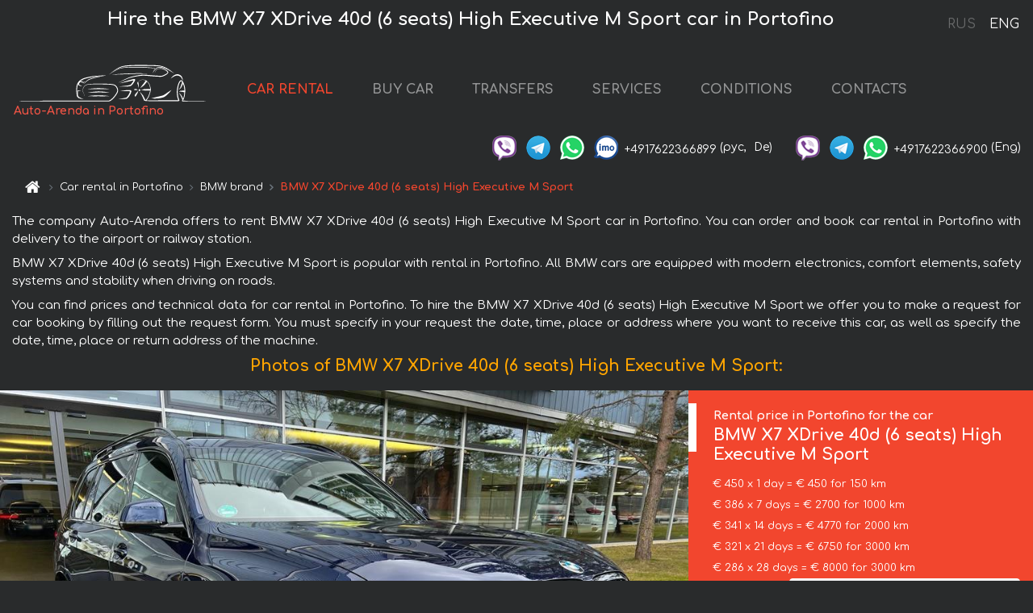

--- FILE ---
content_type: text/html; charset=utf-8
request_url: https://auto-arenda.it/en/portofino/bmw--x7-40d
body_size: 8039
content:
<!DOCTYPE html> <html lang="en"><head><meta charset="UTF-8"><meta name="viewport" content="width=device-width,initial-scale=1,minimum-scale=1,shrink-to-fit=no"> <link rel="alternate" hreflang="x-default" href="https://auto-arenda.it/en/portofino/bmw--x7-40d" /><link rel="alternate" hreflang="en" href="https://auto-arenda.it/en/portofino/bmw--x7-40d" /><link rel="alternate" hreflang="de" href="https://auto-arenda.it/en/portofino/bmw--x7-40d" /><link rel="alternate" hreflang="fr" href="https://auto-arenda.it/en/portofino/bmw--x7-40d" /><link rel="alternate" hreflang="es" href="https://auto-arenda.it/en/portofino/bmw--x7-40d" /><link rel="alternate" hreflang="en-it" href="https://auto-arenda.it/en/portofino/bmw--x7-40d" /><link rel="alternate" hreflang="cs" href="https://auto-arenda.it/en/portofino/bmw--x7-40d" /><link rel="alternate" hreflang="nl" href="https://auto-arenda.it/en/portofino/bmw--x7-40d" /><link rel="alternate" hreflang="pt" href="https://auto-arenda.it/en/portofino/bmw--x7-40d" /><link rel="alternate" hreflang="lb" href="https://auto-arenda.it/en/portofino/bmw--x7-40d" /><link rel="alternate" hreflang="tr" href="https://auto-arenda.it/en/portofino/bmw--x7-40d" /><link rel="alternate" hreflang="ar" href="https://auto-arenda.it/en/portofino/bmw--x7-40d" /><link rel="alternate" hreflang="da" href="https://auto-arenda.it/en/portofino/bmw--x7-40d" /><link rel="alternate" hreflang="he" href="https://auto-arenda.it/en/portofino/bmw--x7-40d" /><link rel="alternate" hreflang="pl" href="https://auto-arenda.it/en/portofino/bmw--x7-40d" /><link rel="alternate" hreflang="ru" href="https://auto-arenda.it/ru/portofino/bmw--x7-40d" /><link rel="alternate" hreflang="uk" href="https://auto-arenda.it/ru/portofino/bmw--x7-40d" /><link rel="alternate" hreflang="be" href="https://auto-arenda.it/ru/portofino/bmw--x7-40d" /><link rel="alternate" hreflang="kk" href="https://auto-arenda.it/ru/portofino/bmw--x7-40d" /><link rel="alternate" hreflang="uz" href="https://auto-arenda.it/ru/portofino/bmw--x7-40d" /><link rel="alternate" hreflang="ce" href="https://auto-arenda.it/ru/portofino/bmw--x7-40d" /><link rel="alternate" hreflang="am" href="https://auto-arenda.it/ru/portofino/bmw--x7-40d" /><link rel="alternate" hreflang="az" href="https://auto-arenda.it/ru/portofino/bmw--x7-40d" /><link rel="alternate" hreflang="lt" href="https://auto-arenda.it/ru/portofino/bmw--x7-40d" /><link rel="alternate" hreflang="lv" href="https://auto-arenda.it/ru/portofino/bmw--x7-40d" /><link rel="alternate" hreflang="et" href="https://auto-arenda.it/ru/portofino/bmw--x7-40d" /><link rel="alternate" hreflang="ka" href="https://auto-arenda.it/ru/portofino/bmw--x7-40d" /> <link rel="canonical" href="https://auto-arenda.it/en/portofino/bmw--x7-40d" /> <title>Rent the BMW X7 XDrive 40d (6 seats) High Executive M Sport car in Portofino</title><meta name="description" content="Rent BMW X7 XDrive 40d (6 seats) High Executive M Sport in Portofino"/><meta name="keywords" content="rent BMW X7 XDrive 40d (6 seats) High Executive M Sport, price for renting a car in Portofino, car rental, car deposit, rental, reservation, price, features, business class, comfortable car"/> <link rel="apple-touch-icon" sizes="180x180" href="/apple-touch-icon.png"><link rel="icon" type="image/png" sizes="32x32" href="/favicon-32x32.png"><link rel="icon" type="image/png" sizes="16x16" href="/favicon-16x16.png"><link rel="manifest" href="/site.webmanifest"><link rel="mask-icon" href="/safari-pinned-tab.svg" color="#5bbad5"><meta name="msapplication-TileColor" content="#da532c"><meta name="theme-color" content="#ffffff"><link rel="shortcut icon" type="image/x-icon" href="/favicon-32x32.png"/> <link href="https://fonts.googleapis.com/css2?family=Comfortaa:wght@400;700&display=swap" rel="stylesheet"><link href="/fonts/fontello/css/fontello.css" rel="stylesheet"> <link href="https://maxcdn.bootstrapcdn.com/font-awesome/4.7.0/css/font-awesome.min.css" rel="stylesheet" integrity="sha384-wvfXpqpZZVQGK6TAh5PVlGOfQNHSoD2xbE+QkPxCAFlNEevoEH3Sl0sibVcOQVnN" crossOrigin="anonymous"> <link rel="stylesheet" href="https://stackpath.bootstrapcdn.com/bootstrap/4.3.1/css/bootstrap.min.css" integrity="sha384-ggOyR0iXCbMQv3Xipma34MD+dH/1fQ784/j6cY/iJTQUOhcWr7x9JvoRxT2MZw1T" crossorigin="anonymous"> <link  href="https://cdnjs.cloudflare.com/ajax/libs/fotorama/4.6.4/fotorama.css" rel="stylesheet"> <link href="https://cdnjs.cloudflare.com/ajax/libs/gijgo/1.9.13/combined/css/gijgo.min.css" rel="stylesheet" type="text/css" /> <script src="https://code.jquery.com/jquery-3.3.1.min.js" integrity="sha256-FgpCb/KJQlLNfOu91ta32o/NMZxltwRo8QtmkMRdAu8=" crossOrigin="anonymous"></script> <script src="https://cdnjs.cloudflare.com/ajax/libs/fotorama/4.6.4/fotorama.js"></script> <link rel="stylesheet" href="/libs/intl-tel-input/css/intlTelInput.css"/> <script src="/libs/intl-tel-input/js/intlTelInput.min.js"></script> <script>let carId="bmw--x7-40d",exclusiveOffer=false,carToken="4pzim09eu5",carImagesId=['cc0008ca6318e991adcb584a608cc3d5','b0254b2ba165eca2b655d66c767ed2ca','9bc6c6aef3e7b540368e30442a03140c','6567e1c10f81b8fc8be177082cf64082','5b02492812bb1a2ef17c4d9a2ea2f6bf','53b50f48956cabbe627f3d0bfdbe0619','cc97c3b2efb2c63dfa62eccdf1153c0d','618c90935bec78406668d1ea8a760060','810e6345230fa7d5d46b5410477882ce','724280fc5acd730818f39097c807bfb1','2f32f6669ad28650b9165bacc906fc0a',]</script><meta property="og:title" content="Rent the BMW X7 XDrive 40d (6 seats) High Executive M Sport car in Portofino"/><meta property="og:type" content="website"/><meta property="og:url" content="https://auto-arenda.it/en/portofino/bmw--x7-40d"/>  <meta property="og:image" content="https://auto-arenda.it/img/cars-img/bmw--x7-40d/bmw--x7-40d--cc0008ca6318e991adcb584a608cc3d5--640x480.jpg"/><meta property="og:image:secure_url" content="https://auto-arenda.it/img/cars-img/bmw--x7-40d/bmw--x7-40d--cc0008ca6318e991adcb584a608cc3d5--640x480.jpg"/><meta property="og:image:alt" content="Hire the BMW X7 XDrive 40d (6 seats) High Executive M Sport car in Portofino"/><meta property="og:description" content="Rent BMW X7 XDrive 40d (6 seats) High Executive M Sport in Portofino"/> <meta property="og:locale" content="en_GB" /><meta property="og:locale:alternate" content="en_US" /><meta property="og:locale:alternate" content="de_BE" /><meta property="og:locale:alternate" content="de_DE" /><meta property="og:locale:alternate" content="de_LI" /><meta property="og:locale:alternate" content="de_LU" /><meta property="og:locale:alternate" content="de_CH" /><meta property="og:locale:alternate" content="de_AT" /><meta property="og:locale:alternate" content="fr_BE" /><meta property="og:locale:alternate" content="fr_FR" /><meta property="og:locale:alternate" content="fr_LU" /><meta property="og:locale:alternate" content="fr_MC" /><meta property="og:locale:alternate" content="fr_CH" /><meta property="og:locale:alternate" content="es_ES" /><meta property="og:locale:alternate" content="it_IT" /><meta property="og:locale:alternate" content="it_CH" /><meta property="og:locale:alternate" content="cs_CZ" /><meta property="og:locale:alternate" content="nl_BE" /><meta property="og:locale:alternate" content="nl_NL" /><meta property="og:locale:alternate" content="pt_PT" /><meta property="og:locale:alternate" content="tr_TR" /><meta property="og:locale:alternate" content="ar_AE" /><meta property="og:locale:alternate" content="ar_IQ" /><meta property="og:locale:alternate" content="ar_SA" /><meta property="og:locale:alternate" content="ar_QA" /><meta property="og:locale:alternate" content="ar_EG" /><meta property="og:locale:alternate" content="da_DK" /><meta property="og:locale:alternate" content="he_IL" /><meta property="og:locale:alternate" content="pl_PL" /> <meta property="og:site_name" content="Luxury vehicles and VIP cars rental in Europe. Airports transfers and cities transfers in Europe."/>  <!-- Global Site Tag (gtag.js) - Google Analytics -->
<script async src="https://www.googletagmanager.com/gtag/js?id=UA-106057562-2"></script>
<script>window.dataLayer = window.dataLayer || []; function gtag(){dataLayer.push(arguments);} gtag('js', new Date()); gtag('config', 'UA-106057562-2');</script>
   <script>const lng="en",pathToImg="/img/cars-img",minRentalDays=1</script><script defer="defer" src="/js/vendors.bc9e51.bundle.js"></script><script defer="defer" src="/js/carDetails.bc9e51.bundle.js"></script><link href="/css/carDetails.bc9e51.css" rel="stylesheet"></head><body>  <!-- Yandex.Metrika counter --> <script> (function(m,e,t,r,i,k,a){m[i]=m[i]||function(){(m[i].a=m[i].a||[]).push(arguments)}; m[i].l=1*new Date();k=e.createElement(t),a=e.getElementsByTagName(t)[0],k.async=1,k.src=r,a.parentNode.insertBefore(k,a)}) (window, document, "script", "https://cdn.jsdelivr.net/npm/yandex-metrica-watch/tag.js", "ym"); ym(45994950, "init", { clickmap:true, trackLinks:true, accurateTrackBounce:true }); </script> <noscript><div><img src="https://mc.yandex.ru/watch/45994950" style="position:absolute; left:-9999px;" alt="" /></div></noscript> <!-- /Yandex.Metrika counter -->   <!-- Rating Mail.ru counter -->
<script>
  var _tmr = window._tmr || (window._tmr = []);
  _tmr.push({id: "2929149", type: "pageView", start: (new Date()).getTime()});
  (function (d, w, id) {
    if (d.getElementById(id)) return;
    var ts = d.createElement("script"); ts.async = true; ts.id = id;
    ts.src = "https://top-fwz1.mail.ru/js/code.js";
    var f = function () {var s = d.getElementsByTagName("script")[0]; s.parentNode.insertBefore(ts, s);};
    if (w.opera == "[object Opera]") { d.addEventListener("DOMContentLoaded", f, false); } else { f(); }
  })(document, window, "topmailru-code");
</script><noscript><div>
  <img src="https://top-fwz1.mail.ru/counter?id=2929131;js=na" style="border:0;position:absolute;left:-9999px;" alt="Top.Mail.Ru" />
</div></noscript>
<!-- //Rating Mail.ru counter -->
   <div class="menu-flags"><a class="" href="/ru/portofino/bmw--x7-40d" title="Auto-Arenda Company, Russian version of the site">RUS </a><a class="active" href="/en/portofino/bmw--x7-40d" title="Auto-Arenda Company, English version of the site">ENG</a></div>  <h1>Hire the BMW X7 XDrive 40d (6 seats) High Executive M Sport car in Portofino</h1> <header class="page-header"><nav class="navbar navbar-expand-lg navbar-dark"><a class="navbar-brand mb-0 logo-link" href="/en"><img src="/img/logo/auto-arenda-logo.png" class="d-inline-block align-top rounded logo" alt="Auto-Arenda logo"><h2>Auto-Arenda in Portofino</h2></a><button class="navbar-toggler navbar-toggler-right" type="button" data-toggle="collapse" data-target="#navbarMenu" aria-controls="navbarMenu" aria-expanded="false" aria-label="Toggle navigation"><span class="navbar-toggler-icon"></span></button> <div class="collapse navbar-collapse" id="navbarMenu"><ul class="navbar-nav"><li class="nav-item active"><a class="nav-link" href="/en/portofino">CAR RENTAL</a></li><li class="nav-item">  <a class="nav-link" href="/en/buy-car">BUY CAR</a>  </li><li class="nav-item"><a class="nav-link" href="/en/transfer">TRANSFERS</a></li><li class="nav-item"><a class="nav-link" href="/en/services">SERVICES</a></li><li class="nav-item"><a class="nav-link" href="/en/terms-and-conditions">CONDITIONS</a></li><li class="nav-item"><a class="nav-link" href="/en/contacts">CONTACTS</a></li></ul></div> </nav> <address class="top-address"><div class="social-line"><a target="_blank" class="viber-link" href="viber://chat?number=+4917622366899" title="Viber"><span class="social-logos viber"></span></a> <a target="_blank" href="https://t.me/RentVIPLuxurySportCar" title="Telegram"><span class="social-logos telegram"></span></a> <a target="_blank" href="https://wa.me/4917622366899" title="WhatsApp"><span class="social-logos whats-app"></span></a> <span class="social-logos imo"></span> <span class="social-number">+4917622366899</span><span class="social-name"> (рус, </span><span class="social-name"> De)</span></div><div class="social-line"><a target="_blank" class="viber-link" href="viber://chat?number=+4917622366900" title="Viber"><span class="social-logos viber"></span></a> <a target="_blank" href="https://t.me/auto_arenda_eu" title="Telegram"><span class="social-logos telegram not-action"></span></a> <a target="_blank" href="https://wa.me/4917622366900" title="WhatsApp"><span class="social-logos whats-app"></span></a> <span class="social-number">+4917622366900</span><span class="social-name"> (Eng)</span></div></address>   <div class="breadcrumb-container"><ol class="breadcrumb" itemscope itemtype="https://schema.org/BreadcrumbList"><li class="breadcrumb-item"><a href="/en"><span class="icon-home"></span> <span></span></a></li><li class="breadcrumb-item" itemprop="itemListElement" itemscope itemtype="https://schema.org/ListItem"><span></span> <a href="/en/portofino" itemprop="item"><span itemprop="name">Car rental in Portofino</span></a><meta itemprop="position" content="1"/></li><li class="breadcrumb-item" itemprop="itemListElement" itemscope itemtype="https://schema.org/ListItem"><span></span> <a href="/en/portofino/bmw" itemprop="item"><span itemprop="name">BMW brand</span></a><meta itemprop="position" content="2"/></li><li class="breadcrumb-item active" itemprop="itemListElement" itemscope itemtype="https://schema.org/ListItem" aria-current="page"><span></span> <span itemprop="name">BMW X7 XDrive 40d (6 seats) High Executive M Sport</span><meta itemprop="position" content="3"/></li></ol></div>  </header> <main class="container-fluid" itemscope itemtype="https://schema.org/Product"><div class="articles-paragraphs"><header itemprop="description">  <p class="ap">The company Auto-Arenda offers to rent BMW X7 XDrive 40d (6 seats) High Executive M Sport car in Portofino. You can order and book car rental in Portofino with delivery to the airport or railway station.</p><p class="ap">BMW X7 XDrive 40d (6 seats) High Executive M Sport is popular with rental in Portofino. All BMW cars are equipped with modern electronics, comfort elements, safety systems and stability when driving on roads.</p><p class="ap">You can find prices and technical data for car rental in Portofino. To hire the BMW X7 XDrive 40d (6 seats) High Executive M Sport we offer you to make a request for car booking by filling out the request form. You must specify in your request the date, time, place or address where you want to receive this car, as well as specify the date, time, place or return address of the machine.</p> </header></div><div class="row"><h2 class="article-title gallery-title">Photos of BMW X7 XDrive 40d (6 seats) High Executive M Sport:</h2>   <div itemprop="image" itemscope itemtype="https://schema.org/ImageObject"><meta itemprop="url" content="https://auto-arenda.it/img/cars-img/bmw--x7-40d/bmw--x7-40d--cc0008ca6318e991adcb584a608cc3d5--1280x960.jpg"/><meta itemprop="alternateName" content="Rent-a-car BMW X7 XDrive 40d (6 seats) High Executive M Sport in Portofino, photo 1"/></div>  <div itemprop="image" itemscope itemtype="https://schema.org/ImageObject"><meta itemprop="url" content="https://auto-arenda.it/img/cars-img/bmw--x7-40d/bmw--x7-40d--b0254b2ba165eca2b655d66c767ed2ca--1280x960.jpg"/><meta itemprop="alternateName" content="Rent-a-car BMW X7 XDrive 40d (6 seats) High Executive M Sport in Portofino, photo 2"/></div>  <div itemprop="image" itemscope itemtype="https://schema.org/ImageObject"><meta itemprop="url" content="https://auto-arenda.it/img/cars-img/bmw--x7-40d/bmw--x7-40d--9bc6c6aef3e7b540368e30442a03140c--1280x960.jpg"/><meta itemprop="alternateName" content="Rent-a-car BMW X7 XDrive 40d (6 seats) High Executive M Sport in Portofino, photo 3"/></div>  <div itemprop="image" itemscope itemtype="https://schema.org/ImageObject"><meta itemprop="url" content="https://auto-arenda.it/img/cars-img/bmw--x7-40d/bmw--x7-40d--6567e1c10f81b8fc8be177082cf64082--1280x960.jpg"/><meta itemprop="alternateName" content="Rent-a-car BMW X7 XDrive 40d (6 seats) High Executive M Sport in Portofino, photo 4"/></div>  <div itemprop="image" itemscope itemtype="https://schema.org/ImageObject"><meta itemprop="url" content="https://auto-arenda.it/img/cars-img/bmw--x7-40d/bmw--x7-40d--5b02492812bb1a2ef17c4d9a2ea2f6bf--1280x960.jpg"/><meta itemprop="alternateName" content="Rent-a-car BMW X7 XDrive 40d (6 seats) High Executive M Sport in Portofino, photo 5"/></div>  <div itemprop="image" itemscope itemtype="https://schema.org/ImageObject"><meta itemprop="url" content="https://auto-arenda.it/img/cars-img/bmw--x7-40d/bmw--x7-40d--53b50f48956cabbe627f3d0bfdbe0619--1280x960.jpg"/><meta itemprop="alternateName" content="Rent-a-car BMW X7 XDrive 40d (6 seats) High Executive M Sport in Portofino, photo 6"/></div>  <div itemprop="image" itemscope itemtype="https://schema.org/ImageObject"><meta itemprop="url" content="https://auto-arenda.it/img/cars-img/bmw--x7-40d/bmw--x7-40d--cc97c3b2efb2c63dfa62eccdf1153c0d--1280x960.jpg"/><meta itemprop="alternateName" content="Rent-a-car BMW X7 XDrive 40d (6 seats) High Executive M Sport in Portofino, photo 7"/></div>  <div itemprop="image" itemscope itemtype="https://schema.org/ImageObject"><meta itemprop="url" content="https://auto-arenda.it/img/cars-img/bmw--x7-40d/bmw--x7-40d--618c90935bec78406668d1ea8a760060--1280x960.jpg"/><meta itemprop="alternateName" content="Rent-a-car BMW X7 XDrive 40d (6 seats) High Executive M Sport in Portofino, photo 8"/></div>  <div itemprop="image" itemscope itemtype="https://schema.org/ImageObject"><meta itemprop="url" content="https://auto-arenda.it/img/cars-img/bmw--x7-40d/bmw--x7-40d--810e6345230fa7d5d46b5410477882ce--1280x960.jpg"/><meta itemprop="alternateName" content="Rent-a-car BMW X7 XDrive 40d (6 seats) High Executive M Sport in Portofino, photo 9"/></div>  <div itemprop="image" itemscope itemtype="https://schema.org/ImageObject"><meta itemprop="url" content="https://auto-arenda.it/img/cars-img/bmw--x7-40d/bmw--x7-40d--724280fc5acd730818f39097c807bfb1--1280x960.jpg"/><meta itemprop="alternateName" content="Rent-a-car BMW X7 XDrive 40d (6 seats) High Executive M Sport in Portofino, photo 10"/></div>  <div itemprop="image" itemscope itemtype="https://schema.org/ImageObject"><meta itemprop="url" content="https://auto-arenda.it/img/cars-img/bmw--x7-40d/bmw--x7-40d--2f32f6669ad28650b9165bacc906fc0a--1280x960.jpg"/><meta itemprop="alternateName" content="Rent-a-car BMW X7 XDrive 40d (6 seats) High Executive M Sport in Portofino, photo 11"/></div>  <div class="com-lg-9 col-xl-8 no-gutters fotorama-container" id="info"><div id="fotorama" class="fotorama" data-width="1280" data-ratio="4/3" data-nav="thumbs" data-thumbheight="96" data-thumbwidth="128" data-auto="true">  </div></div><div class="com-lg-3 col-xl-4 no-gutters details-container"><div class="container-fluid car-info"><div class="row">    <div class="car-price marker"><h3>Rental price in Portofino for the car <span class="car-name"><span itemprop="brand" itemtype="https://schema.org/Brand" itemscope><span itemprop="name">BMW</span></span><span itemprop="model"> X7 XDrive 40d (6 seats) High Executive M Sport</span></span></h3><div itemprop="offers" itemscope itemtype="https://schema.org/Offer">    <div class="season-normal">  <meta itemprop="availability" content="https://schema.org/InStock"/><meta itemprop="priceValidUntil" content="2030-01-01"/><ul class="car-details ">   <li>  <span>€ 450 x 1 day = € 450 for 150 km </span></li>    <li>  <span>€ 386 x 7 days = € 2700 for 1000 km </span></li>    <li>  <span>€ 341 x 14 days = € 4770 for 2000 km </span></li>    <li>  <span>€ 321 x 21 days = € 6750 for 3000 km </span></li>    <li>  <meta itemprop="priceCurrency" content="EUR"><meta itemprop="price" content="8000">  <span>€ 286 x 28 days = € 8000 for 3000 km </span></li>   </ul></div>   <div class="calculate-price-button-wrapper"><a itemprop="url" class="calculate-price-button btn btn-light" href="#calculator">Calculating the cost of car <span class="icon-right-open"></span></a></div>  </div>  <hr/><ul class="car-details">  <li>€ 2 / km – Price for exceeding the mileage limit</li>    <li>€ 5000 – Pledge / Liability / Franchise. Deposit will block on the main driver’s credit card OR accept cash.</li>  </ul>  </div>   <div class="car-characteristics marker">    <h3>Technical specification <span class="car-name" itemprop="name">BMW X7 XDrive 40d (6 seats) High Executive M Sport</span></h3>   <ul class="car-details">    <li>Transmission – Automatic</li>     <li>Seats – 6</li>   </ul>   <hr/>   <ul class="car-details">    <li>Minimum driver age – 25 years old</li>   </ul>  </div></div></div></div></div><div class="row car-request"><section class="container">   <script>const templateH = "h",
        templateM = "min",
        templateD = "day(s)",
        templateKm = "km",
        carPrice = {
            "pricePackages": { "Standard": {
                    "price": [0,450,900,1350,1800,2250,2700,2700,3086,3471,3857,4243,4629,5014,4770,5111,5451,5792,6133,6474,6814,6750,7071,7393,7714,8000,8000,8000,8000],
                    "km": [0,150,300,450,600,750,900,1000,1143,1286,1429,1571,1714,1857,2000,2143,2286,2429,2571,2714,2857,3000,3000,3000,3000,3000,3000,3000,3000],
                    "extraKm": "2"
                },    }
        }</script><h2 class="text-center" id="calculator">Calculating the cost of  the BMW X7 XDrive 40d (6 seats) High Executive M Sport</h2><form id="carCalcRequestForm" method="post" autocomplete="off"><fieldset><div class="form-group row"><div class="col-12">&nbsp;</div></div><div class="form-group row"><div class="col-12 text-center"><strong>Start of lease (getting the car) or transfer</strong></div></div><div class="form-group row"><label for="dateStart" class="col-3 col-form-label text-right text-nowrap">Date</label><div class="col-auto"><input id="dateStart" name="dateStart" class="form-control" type="text" maxlength="100" aria-describedby="name" readonly="readonly" autocomplete="off"></div></div><div class="input-group row time-select"><label for="timeStart" class="col-3 col-form-label text-right text-nowrap">Time</label><div class="col-6 input-group time-field"><div class="input-group-append icon-for-field-wrapper"><div class="icon-for-field"><i class="gj-icon clock clock-icon"></i></div></div><select id="timeStart" name="timeStart"></select></div></div><div class="form-group row"><div class="col-12">&nbsp;</div></div><div class="form-group row"><div class="col-12 text-center"><strong>Finish of lease (returning of the car) or transfer</strong></div></div><div class="form-group row"><label for="dateEnd" class="col-3 col-form-label text-right text-nowrap">Date</label><div class="col-auto"><input id="dateEnd" name="dateEnd" class="form-control" type="text" aria-describedby="name" readonly="readonly" autocomplete="off"></div></div><div class="input-group row time-select"><label for="timeEnd" class="col-3 col-form-label text-right text-nowrap">Time</label><div class="col-6 input-group time-field"><div class="input-group-append icon-for-field-wrapper"><div class="icon-for-field"><i class="gj-icon clock clock-icon"></i></div></div><select id="timeEnd" name="timeEnd"></select></div></div><div class="form-group row"><div class="col-12">&nbsp;</div></div><div class="alert alert-danger hide" role="alert" id="alertNoDateTime">The date and time of the return of the car can not be earlier than the date and time of receipt of the car.</div><div class="alert alert-danger hide" role="alert" id="calcDaysLimit">The cost of renting a car is limited to a maximum of 28 days. If you are interested in renting for more than 28 days, you can make a request to us by email.</div><div class="alert alert-danger hide" role="alert" id="calcDaysMinLimit">days - minimum rental period for this car</div><div class=""><div class="alert alert-info" id="calcDuration"><h4 class="alert-heading">Info:</h4><p></p><p id="calcDurationDescribe">Based on the data you entered, calculated duration of rental car is <span class="font-weight-bold" id="durH"></span><span class="font-weight-bold" id="durM"></span>, that at a daily rent corresponds <span class="font-weight-bold"><span class="font-weight-bold" id="durD"></span> days</span>.</p></div></div><div class=""><div id="calcPackages" class="hide"><div class="hide" id="carPackageStandard"><br/><h5 class="alert-heading font-weight-bold"> Package &#34;Standard&#34; <span class="badge badge-warning">€ <span class="price-per-day"></span> per day</span></h5><div class="alert package-alert" id="alertStandard"><p><span class="font-weight-bold car-package-price"></span> - cost for <span class="font-weight-bold car-package-days"></span> rent. </p><hr class="top-border-color"><p><span class="font-weight-bold car-package-km"></span> mileage included in the cost. </p><p><span class="font-weight-bold car-package-extra-km"></span> - price for 1 km of additional mileage. </p><p><span class="font-weight-bold">€ 5000</span> - Pledge/Liability/Franchise/Deposit </p><button class="btn btn-primary btn-package" id="butStandard">SELECT</button></div></div><div class="hide" id="carPackageEconomical"><br/><h5 class="alert-heading font-weight-bold"> Package &#34;Economical&#34; <span class="badge badge-warning">€ <span class="price-per-day"></span> per day</span></h5><div class="alert package-alert" id="alertEconomical"><p><span class="font-weight-bold car-package-price"></span> - cost for <span class="font-weight-bold car-package-days"></span> rent. </p><hr class="top-border-color"><p><span class="font-weight-bold car-package-km"></span> mileage included in the cost. </p><p><span class="font-weight-bold car-package-extra-km"></span> - price for 1 km of additional mileage. </p><p><span class="font-weight-bold">€ 5000</span> - Pledge/Liability/Franchise/Deposit </p><button class="btn btn-primary btn-package" id="butEconomical">SELECT</button></div></div><div class="hide" id="carPackageMinimal"><br/><h5 class="alert-heading font-weight-bold"> Package &#34;Minimal&#34; <span class="badge badge-warning">€ <span class="price-per-day"></span> per day</span></h5><div class="alert package-alert" id="alertMinimal"><p><span class="font-weight-bold car-package-price"></span> - cost for <span class="font-weight-bold car-package-days"></span> rent. </p><hr class="top-border-color"><p><span class="font-weight-bold car-package-km"></span> mileage included in the cost. </p><p><span class="font-weight-bold car-package-extra-km"></span> - price for 1 km of additional mileage. </p><p><span class="font-weight-bold">€ 5000</span> - Pledge/Liability/Franchise/Deposit </p><button class="btn btn-primary btn-package" id="butMinimal">SELECT</button></div></div><div id="depositInfo" class="alert alert-info" role="alert"><strong>Deposit</strong> will block on the main driver’s credit card OR accept cash.</div><div id="welcomeToForm" class="alert alert-info" role="alert">If you want to make a request for the availability of this car for the dates you entered - fill the form below, please.</div></div></div><div class="form-group row"><div class="col-12"><hr class="border-top-1"></div></div><div class="form-group row"><div class="col-12 text-center"><strong>Contact details</strong></div></div><div class=""><div class="form-group row hide" id="selectPackages"><label for="selPackage" class="col-auto col-form-label text-right text-nowrap">Select Price Package for car:</label><div class="col-auto"><select class="custom-select сol-100" id="selPackage"></select></div></div></div><div class="form-group row bottom-margin-02"><div class="col text-center">Pick-Up Location (City, ZIP or airport, hotel)</div></div><div class="form-group row"><label for="cityStart" class="col-3 col-form-label text-right text-nowrap"></label><div class="col-auto"><input id="cityStart" name="cityStart" class="form-control" type="text" maxlength="100" aria-describedby="name" autocomplete="off"></div></div><div class="form-group row bottom-margin-02"><div class="col text-center">Drop-off Location (City, hotel, airport, etc.)</div></div><div class="form-group row"><label for="cityEnd" class="col-3 col-form-label text-right text-nowrap"></label><div class="col-auto"><input id="cityEnd" name="cityEnd" class="form-control" type="text" maxlength="100" aria-describedby="name" autocomplete="off"></div></div><hr><div class="form-group row"><label for="name" class="col-3 col-form-label text-right text-nowrap">Name</label><div class="col-auto"><input id="name" name="name" class="form-control" type="text" maxlength="100" aria-describedby="name" autocomplete="off"></div></div><div class="form-group row"><label for="email" class="col-3 col-form-label text-right text-nowrap">E-mail</label><div class="col-auto"><input id="email" name="email" class="form-control" type="text" maxlength="100" aria-describedby="email" autocomplete="off"></div></div><div class="input-group"><div class="checkbox"><label><input type="checkbox" name="isSubscribe" checked="checked" value="true" autocomplete="off"> notify about information via E-mail</label></div></div><div class="form-group row"><label for="phone" class="col-3 col-form-label text-right text-nowrap">Phone</label><div class="col-auto"><input id="phone" name="phone" class="form-control" type="text" maxlength="100" aria-describedby="phone" autocomplete="off"></div><div class="col small"><div>Please, to write your phone number in a standard form that seems to be recognized internationally.</div><div>The format is as follows:</div><div>+Country_Code Area_Code Local_Number</div><div>For example, <strong>+49 176 22366899</strong></div></div></div><div id="messageDiv" class="form-group"><label for="message" class="col-form-label">Your questions about booking a car or transfer (car with driver)</label><div class="col-auto"><textarea id="message" name="message" class="form-control" rows="5" maxlength="2000" aria-describedby="message"></textarea></div></div>  <div class="alert alert-warning hide" id="calcDeliveryWarning"><p>Calculated prices don&#39;t include delivery of the car, transfer or transportation of cars to another city. Delivery and drop off services are calculated separately on request.</p></div>  <div class="alert alert-danger hide" id="calcNotFillData"><p>Required fields were not filled in the form. Please fill fields above marked in red - the start and end dates of the car rent, and fields in the &#34;Contact details and car request&#34; form.</p></div><div id="carCalcRequestFormButtonDiv" class="text-right form-group has-success"><button id="carCalcRequestFormButton" class="btn btn-primary">SEND</button></div></fieldset></form>    </section></div></main> <footer class="footer-bottom"><div class="footer-copyright"><span class="text-muted copyright">Copyright © 2026 Auto-Arenda</span><a href="/en/cookie-policy" class="policies">Cookie Policy</a><a href="/en/privacy-policy" class="policies">Privacy Policy</a></div></footer> <div class="cookies-and-tracking hide alert alert-light alert-dismissible fixed-bottom text-secondary" role="alert"><button type="button" class="close" data-dismiss="alert" aria-label="Close"><span aria-hidden="true">&times;</span></button> <span class="cookies-message">By continuing to browse or by clicking <strong>"Accept All"</strong>, you agree to <a href="/en/cookie-policy">”Cookie Policy”</a> and agree to storing of first and third-party cookies on your browser to assist in our marketing, to enhance site navigation and analyze site usage. <button class="btn-cookies-and-tracking btn btn-secondary btn-sm">Accept All</button></span></div>      <script src="https://cdnjs.cloudflare.com/ajax/libs/popper.js/1.14.7/umd/popper.min.js" integrity="sha384-UO2eT0CpHqdSJQ6hJty5KVphtPhzWj9WO1clHTMGa3JDZwrnQq4sF86dIHNDz0W1" crossorigin="anonymous"></script> <script src="https://stackpath.bootstrapcdn.com/bootstrap/4.3.1/js/bootstrap.min.js" integrity="sha384-JjSmVgyd0p3pXB1rRibZUAYoIIy6OrQ6VrjIEaFf/nJGzIxFDsf4x0xIM+B07jRM" crossorigin="anonymous"></script> <script>$(document).ready((function(){var a=$("#fotorama").fotorama().data("fotorama"),o="128x96";function t(){var t="1280x960",i=window.innerWidth;if(i>=1200&&i<=1500&&(t="1024x768"),i>1024&&i<1200&&(t="1280x960"),i>640&&i<=1024?t="1024x768":i>400&&i<=640?t="640x480":i<=400&&(t="400x300"),o!=t){var h=[];carImagesId.forEach((function(a){h.push({img:pathToImg+"/"+carId+"/"+carId+"--"+a+"--"+t+".jpg",thumb:pathToImg+"/"+carId+"/"+carId+"--"+a+"--128x96.jpg"})})),a.load(h),o=t}}function i(){var a=$("main").outerWidth();a<640&&a>470?$(".fotorama").fotorama({thumbheight:72,thumbwidth:96}):a<=470?$(".fotorama").fotorama({thumbheight:48,thumbwidth:64}):$(".fotorama").fotorama({thumbheight:96,thumbwidth:128})}t(),i(),$(window).resize((function(){t(),i()}))})),$(document).ready((function(){$("#radioSeasonHigh").click((function(a){$(".season-normal").hide(),$(".season-high").show()})),$("#radioSeasonNormal").click((function(a){$(".season-normal").show(),$(".season-high").hide()}))}))</script></body></html>